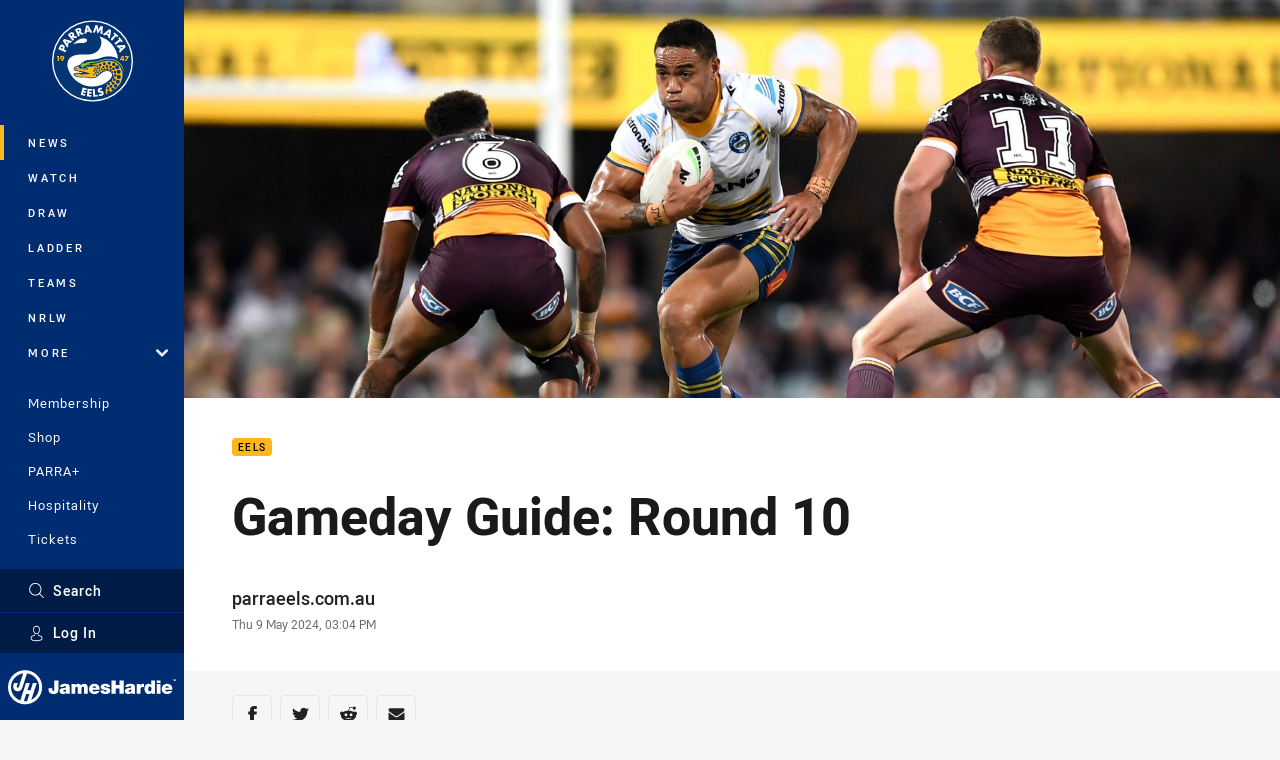

--- FILE ---
content_type: text/html; charset=utf-8
request_url: https://www.parraeels.com.au/news/2024/05/09/gameday-guide-round-10/
body_size: 16417
content:




<!DOCTYPE html>
<html lang="en" class="no-js-keyboard-focus">
<head>
  <meta charset="utf-8" />
  <meta http-equiv="X-UA-Compatible" content="IE=edge" />
  <meta name="HandheldFriendly" content="true" />
  <meta name="MobileOptimized" content="320" />  
  <meta name="viewport" content="width=device-width, initial-scale=1" />
  <script src="https://cdn.optimizely.com/js/26919700052.js"></script>
  <title>Gameday Guide: Round 10 | Eels</title>
  <script>document.documentElement.classList.remove('no-js');</script>

<link rel="preload" as="font" href="/Client/dist/public/fonts/rl2-bold.woff2" crossorigin>
<link rel="preload" as="font" href="/Client/dist/public/fonts/rl2-medium.woff2" crossorigin>
<link rel="preload" as="font" href="/Client/dist/public/fonts/rl2-regular.woff2" crossorigin>

<link href="/Client/dist/styles.48F64E1C.css" rel="stylesheet" />
  
  <link rel="manifest" href="/manifest.json" />
  <script charset="UTF-8" type="text/javascript">
  window["adrum-start-time"] = new Date().getTime();
  (function(config){
      config.appKey = "SY-AAB-NTB";
      config.adrumExtUrlHttp = "http://cdn.appdynamics.com";
      config.adrumExtUrlHttps = "https://cdn.appdynamics.com";
      config.beaconUrlHttp = "http://syd-col.eum-appdynamics.com";
      config.beaconUrlHttps = "https://syd-col.eum-appdynamics.com";
      config.useHTTPSAlways = true;
      config.resTiming = {"bufSize":200,"clearResTimingOnBeaconSend":true};
      config.maxUrlLength = 512;
  })(window["adrum-config"] || (window["adrum-config"] = {}));
  </script>
  <script src="//cdn.appdynamics.com/adrum/adrum-23.3.0.4265.js"></script>

    <link href="https://www.parraeels.com.au/news/2024/05/09/gameday-guide-round-10/" rel="canonical" />
  <script>
    window.NRL_SITE_THEME = {"key":"eels","logos":{"badge-basic24-mono.svg":"202512030522","badge-basic24.svg":"202512030522","badge.png":"202512030522","badge.svg":"202512030522","header-background.png":"202512030522","header-background.svg":"202512030522","silhouette.png":"202512030522","silhouette.svg":"202512030522","text.svg":"202512030522"}};
      window.NRL_PAGE_DATA = {"name":"Gameday Guide: Round 10","pageId":1662715,"pageType":"article","path":"78756360/eels.web/article","published":"2024-05-09T05:04:41+00:00","siteName":"Eels","age":"unknown","gen":"unknown","birthYear":"unknown","userAccess":"All","topic":["Eels"],"competition":"Telstra Premiership","season":"2024","round":"Round 10","match":"Eels v Broncos","authors":["parraeels.com.au"]};
      window.dataLayer = [window.NRL_PAGE_DATA];
          window.NRL_RECAPTCHA_DATA = { key: "6Lerp2kUAAAAABYscFaWwboSP3DaaFwY9TjZOR26"};
    window.NRL_SITE_CONFIG = {watchingThatEnabled: true, };
  </script>

<script type="text/javascript">
<!-- Google Tag Manager -->
(function(w,d,s,l,i){w[l]=w[l]||[];w[l].push({'gtm.start':new Date().getTime(),event:'gtm.js'});
var f=d.getElementsByTagName(s)[0],
j=d.createElement(s),dl=l!='dataLayer'?'&l='+l:'';j.async=true;j.src=
'https://www.googletagmanager.com/gtm.js?id='+i+dl;f.parentNode.insertBefore(j,f);
})(window,document,'script','dataLayer','GTM-PV42QSK');
<!-- End Google Tag Manager -->
</script>
  


<meta itemprop="name" property="og:title" content="Gameday Guide: Round 10" />
  <meta name="description" property="og:description" content="Friday night footy is back in PARRAdise, as the Parramatta Eels return to CommBank Stadium for a must-see clash with the Brisbane Broncos." />
  <meta itemprop="description" content="Friday night footy is back in PARRAdise, as the Parramatta Eels return to CommBank Stadium for a must-see clash with the Brisbane Broncos." />


  <meta itemprop="image" property="og:image" content="https://www.parraeels.com.au/contentassets/7c2f851aa6db459092823fe16d1ea77c/gameday_guide_r10_2024_1736x630.jpg?center=0.23%2C0.46&amp;preset=share" />
  <meta name="twitter:card" content="summary_large_image" />
  <meta name="twitter:site" content="@parraeels" />
<meta property="og:locale" content="en_AU" />
<meta property="og:type" content="article" />
<meta property="og:url" content="https://www.parraeels.com.au/news/2024/05/09/gameday-guide-round-10/" />

  <meta property="og:site_name" content="Parramatta Eels" />

  <meta name="robots" content="index, follow, max-image-preview:large">

  <link rel="apple-touch-icon" sizes="180x180" href="/client/dist/favicons/eels-180x180.png?bust=202512011">
  <link rel="icon" type="image/png" sizes="16x16" href="/client/dist/favicons/eels-16x16.png?bust=202512011">
  <link rel="icon" type="image/png" sizes="32x32" href="/client/dist/favicons/eels-32x32.png?bust=202512011">
  <link rel="icon" type="image/png" sizes="192x192" href="/client/dist/favicons/eels-192x192.png?bust=202512011">
  <link rel="icon" type="image/png" sizes="260x260" href="/client/dist/favicons/eels-260x260.png?bust=202512011">
  <link rel="mask-icon" href="/client/dist/logos/eels-silhouette.svg?bust=202512011" color="#111111">

  
  <link href="https://fonts.googleapis.com/css?family=Noto+Serif:400,400i,700,700i&display=swap" rel="stylesheet" />
  <meta property="article:published_time" content="2024-05-09T05:04:41.0000000+00:00" />
  <meta property="article:modified_time" content="2024-05-09T05:38:25.0000000+00:00" />
  <meta property="article:section" content="Eels" />
    <meta name="twitter:label1" value="Reading time" />
    <meta name="twitter:data1" value="2 Minutes" />
  <script type="application/ld+json">
    {"@context":"http://schema.org","@type":"NewsArticle","description":"Friday night footy is back in PARRAdise, as the Parramatta Eels return to CommBank Stadium for a must-see clash with the Brisbane Broncos.","image":{"@context":"http://schema.org","@type":"ImageObject","url":"https://www.parraeels.com.au/contentassets/7c2f851aa6db459092823fe16d1ea77c/gameday_guide_r10_2024_1736x630.jpg?center=0.23%2C0.46&preset=seo-card-large"},"mainEntityOfPage":"https://www.parraeels.com.au/news/2024/05/09/gameday-guide-round-10/","about":{"@context":"http://schema.org","@type":"Thing","name":"Eels","url":"https://www.parraeels.com.au/news/topic/eels/"},"author":{"@context":"http://schema.org","@type":"Person","name":"parraeels.com.au","url":"https://www.parraeels.com.au/news/author/parraeels.com.au/","givenName":"parraeels.com.au"},"dateModified":"2024-05-09T05:04:41+00:00","headline":"Gameday Guide: Round 10","datePublished":"2024-05-09T05:04:41+00:00","publisher":{"@context":"http://schema.org","@type":"Organization","name":"Eels","url":"https://www.parraeels.com.au/","logo":{"@context":"http://schema.org","@type":"ImageObject","url":"https://www.parraeels.com.au/.theme/eels/badge.png?bust=202512030522","width":336,"height":336}},"timeRequired":"PT2M"}
  </script>


  
</head>
<body class="t-root t-eels ">
  <noscript> <iframe src="https://www.googletagmanager.com/ns.html?id=GTM-PV42QSK" height="0" width="0" style="display:none;visibility:hidden"></iframe> </noscript>
  <a aria-label="Press enter to skip to main content"
     class="keyboard-navigation u-border"
     href="#main-content">
    Skip to main content
  </a>
  <div id="nrl-dummy-ad"
       class="o-ad o-ad-dummy pub_300x250 pub_300x250m pub_728x90 text-ad textAd text_ad text_ads text-ads text-ad-links"></div>
  <script>!function () { function o(o, e, n) { var i = o + "-svg", t = new XMLHttpRequest, s = document.body, d = document.createElement("div"), a = n || window.location.protocol + "//" + window.location.hostname + (window.location.port ? ":" + window.location.port : ""), c = a + e, l = " no-svg"; if (d.id = i, s.insertBefore(d, s.childNodes[0]), "withCredentials" in t) t.withCredentials, t.open("GET", c, !0); else { if ("undefined" == typeof XDomainRequest) return void (s.className += l); t = new XDomainRequest, t.open("GET", c) } t.onload = function () { d.className = "u-visually-hidden", d.innerHTML = t.responseText }, t.onerror = function () { s.className += l }, setTimeout(function () { t.send() }, 0) } o("icons", "/Client/dist/svg/icons-sprite.CBB083B4.svg")}()</script>


  <div class="l-page ">
    <div class="l-page__secondary">


  <div id="vue-navigation"
       class="pre-quench t- u-print-display-none">
    <nav aria-labelledby="navigation-title"
         class="navigation u-t-bg-color-primary "
         role="navigation"
         ref="navigation"
         :class="[positionClass, {'is-expanded': state.isNavExpanded}]"
    >

      <div class="navigation__headroom" id="js-headroom">
        <div class="navigation__header js-parallax-adjuster"
             ref="navMainHeader"
             v-on:touchmove="preventTouchMove($event, 'navMainHeader')">
          <h2 id="navigation-title" class="u-visually-hidden">Main</h2>

          <button aria-controls="navigation-menu"
                  aria-haspopup="true"
                  aria-label="Main navigation"
                  class="navigation-hamburger u-disable-hover-when-supports-touch"
                  v-bind:aria-expanded="state.isNavExpanded"
                  v-on:click="toggleNav()">
            <svg-icon class="navigation-hamburger__svg"
                      v-bind:icon="state.isNavExpanded ? 'cross' : 'hamburger'"></svg-icon>
          </button>

          <div class="navigation-logo">
            <a href="/" class="navigation-logo__link">
              <img alt="eels logo" class="navigation-logo__badge" src="/.theme/eels/badge.svg?bust=202512030522" />
              <img alt="eels logo" class="navigation-logo__text" src="/.theme/eels/text.svg?bust=202512030522" />
            </a>
          </div>
          <a
            aria-label="Search"
            class="navigation-search__small-screen-button"
            href="/search/"
          >
            <svg role="img" focusable="false" class="o-svg navigation-search__small-screen-svg">
              <use xlink:href="#svg-magnifier"/>
            </svg>
          </a>
        </div>
      </div>

      <div
        class="navigation__menu u-t-border-color-tint"
        id="navigation-menu"
        tabindex="-1"
        ref="navigationMenu"
      >
        <custom-scrollbar
          class="o-themed-scrollbar u-flex-grow-1 u-overflow-hidden"
          direction="vertical"
          id="navigation"
          ref="scrollbar"
          thumb-class="u-t-bg-color-secondary"
        >
          <div
            class="u-t-bg-color-primary u-t-border-color-tint-rm"
            slot="custom-scroll-target"
          >
            <ul class="navigation-list navigation-list--primary">
  <li>
    <a 
      class="navigation-list__link navigation-left-border u-disable-hover-when-supports-touch u-t-border-color-highlight-on-hover"
      href="/news/"
      v-bind:aria-current="isSelected('/news/', false)"
      v-bind:class="{ 'u-t-border-color-highlight is-selected': isSelected('/news/') }">
      News
    </a>
  </li>
  <li>
    <a 
      class="navigation-list__link navigation-left-border u-disable-hover-when-supports-touch u-t-border-color-highlight-on-hover"
      href="/watch/"
      v-bind:aria-current="isSelected('/watch/', false)"
      v-bind:class="{ 'u-t-border-color-highlight is-selected': isSelected('/watch/') }">
      Watch
    </a>
  </li>
  <li>
    <a 
      class="navigation-list__link navigation-left-border u-disable-hover-when-supports-touch u-t-border-color-highlight-on-hover"
      href="/draw/"
      v-bind:aria-current="isSelected('/draw/', false)"
      v-bind:class="{ 'u-t-border-color-highlight is-selected': isSelected('/draw/') }">
      Draw
    </a>
  </li>
  <li>
    <a 
      class="navigation-list__link navigation-left-border u-disable-hover-when-supports-touch u-t-border-color-highlight-on-hover"
      href="/ladder/"
      v-bind:aria-current="isSelected('/ladder/', false)"
      v-bind:class="{ 'u-t-border-color-highlight is-selected': isSelected('/ladder/') }">
      Ladder
    </a>
  </li>
  <li>
    <a 
      class="navigation-list__link navigation-left-border u-disable-hover-when-supports-touch u-t-border-color-highlight-on-hover"
      href="/teams/"
      v-bind:aria-current="isSelected('/teams/', false)"
      v-bind:class="{ 'u-t-border-color-highlight is-selected': isSelected('/teams/') }">
      Teams
    </a>
  </li>
  <li>
    <a 
      class="navigation-list__link navigation-left-border u-disable-hover-when-supports-touch u-t-border-color-highlight-on-hover"
      href="/nrlw/"
      v-bind:aria-current="isSelected('/nrlw/', false)"
      v-bind:class="{ 'u-t-border-color-highlight is-selected': isSelected('/nrlw/') }">
      NRLW
    </a>
  </li>
                              <li>
                  <collapsible
                    button-class="navigation-list__link u-disable-hover-when-supports-touch u-spacing-pr-16 u-t-border-color-highlight-on-hover"
                    is-menu-button
                    v-bind:is-expanded-on-mount="isMoreExpandedOnMount"
                    v-on:collapsible-toggled="handleMenuButtonToggle"
                  >
                    <template slot="button-content">
                      More
                    </template>
                    <ul
                      class="navigation-list navigation-list--more u-t-bg-color-tint"
                      slot="button-target"
                      v-cloak
                    >
  <li>
    <a 
      class="navigation-list__link navigation-left-border u-disable-hover-when-supports-touch u-t-border-color-highlight-on-hover"
      href="/about/"
      v-bind:aria-current="isSelected('/about/', true)"
      v-bind:class="{ 'u-t-border-color-highlight is-selected': isSelected('/about/') }">
      About
    </a>
  </li>
  <li>
    <a 
      class="navigation-list__link navigation-left-border u-disable-hover-when-supports-touch u-t-border-color-highlight-on-hover"
      href="/community/"
      v-bind:aria-current="isSelected('/community/', true)"
      v-bind:class="{ 'u-t-border-color-highlight is-selected': isSelected('/community/') }">
      Community
    </a>
  </li>
  <li>
    <a 
      class="navigation-list__link navigation-left-border u-disable-hover-when-supports-touch u-t-border-color-highlight-on-hover"
      href="/commercialpartnerships/"
      v-bind:aria-current="isSelected('/commercialpartnerships/', true)"
      v-bind:class="{ 'u-t-border-color-highlight is-selected': isSelected('/commercialpartnerships/') }">
      Corporate
    </a>
  </li>
  <li>
    <a 
      class="navigation-list__link navigation-left-border u-disable-hover-when-supports-touch u-t-border-color-highlight-on-hover"
      href="/about/foundation/"
      v-bind:aria-current="isSelected('/about/foundation/', true)"
      v-bind:class="{ 'u-t-border-color-highlight is-selected': isSelected('/about/foundation/') }">
      Foundation
    </a>
  </li>
  <li>
    <a 
      class="navigation-list__link navigation-left-border u-disable-hover-when-supports-touch u-t-border-color-highlight-on-hover"
      href="/about/foundation/5050/charity-raffle/"
      v-bind:aria-current="isSelected('/about/foundation/5050/charity-raffle/', true)"
      v-bind:class="{ 'u-t-border-color-highlight is-selected': isSelected('/about/foundation/5050/charity-raffle/') }">
      50-50 Charity Raffle
    </a>
  </li>
  <li>
    <a 
      class="navigation-list__link navigation-left-border u-disable-hover-when-supports-touch u-t-border-color-highlight-on-hover"
      href="/junior-league/"
      v-bind:aria-current="isSelected('/junior-league/', true)"
      v-bind:class="{ 'u-t-border-color-highlight is-selected': isSelected('/junior-league/') }">
      Junior League
    </a>
  </li>
  <li>
    <a 
      class="navigation-list__link navigation-left-border u-disable-hover-when-supports-touch u-t-border-color-highlight-on-hover"
      href="/competitions/"
      v-bind:aria-current="isSelected('/competitions/', true)"
      v-bind:class="{ 'u-t-border-color-highlight is-selected': isSelected('/competitions/') }">
      Competitions
    </a>
  </li>
  <li>
    <a 
      class="navigation-list__link navigation-left-border u-disable-hover-when-supports-touch u-t-border-color-highlight-on-hover"
      href="https://fantasy.nrl.com/"
      rel="noopener noreferrer"
      target="_blank"
      v-bind:aria-current="isSelected('https://fantasy.nrl.com/', true)"
      v-bind:class="{ 'u-t-border-color-highlight is-selected': isSelected('https://fantasy.nrl.com/') }">
      Fantasy
    </a>
  </li>
  <li>
    <a 
      class="navigation-list__link navigation-left-border u-disable-hover-when-supports-touch u-t-border-color-highlight-on-hover"
      href="https://tipping.nrl.com/"
      rel="noopener noreferrer"
      target="_blank"
      v-bind:aria-current="isSelected('https://tipping.nrl.com/', true)"
      v-bind:class="{ 'u-t-border-color-highlight is-selected': isSelected('https://tipping.nrl.com/') }">
      Tipping
    </a>
  </li>
                    </ul>
                  </collapsible>
                </li>
            </ul>

            <ul class="navigation-list navigation-list--secondary">
  <li>
    <a 
      class="navigation-list__link navigation-left-border u-disable-hover-when-supports-touch u-t-border-color-highlight-on-hover"
      href="https://shop.parraeels.com.au/pages/membership"
      rel="noopener noreferrer"
      target="_blank"
      v-bind:aria-current="isSelected('https://shop.parraeels.com.au/pages/membership', false)"
      v-bind:class="{ 'u-t-border-color-highlight is-selected': isSelected('https://shop.parraeels.com.au/pages/membership') }">
      Membership
    </a>
  </li>
  <li>
    <a 
      class="navigation-list__link navigation-left-border u-disable-hover-when-supports-touch u-t-border-color-highlight-on-hover"
      href="https://shop.parraeels.com.au/"
      v-bind:aria-current="isSelected('https://shop.parraeels.com.au/', false)"
      v-bind:class="{ 'u-t-border-color-highlight is-selected': isSelected('https://shop.parraeels.com.au/') }">
      Shop
    </a>
  </li>
  <li>
    <a 
      class="navigation-list__link navigation-left-border u-disable-hover-when-supports-touch u-t-border-color-highlight-on-hover"
      href="https://www.parraplus.com.au/?utm_source=parraeelshome&amp;utm_campaign=25_parraplus&amp;utm_medium=website&amp;utm_content=parraplus"
      rel="noopener noreferrer"
      target="_blank"
      v-bind:aria-current="isSelected('https://www.parraplus.com.au/?utm_source=parraeelshome&amp;utm_campaign=25_parraplus&amp;utm_medium=website&amp;utm_content=parraplus', false)"
      v-bind:class="{ 'u-t-border-color-highlight is-selected': isSelected('https://www.parraplus.com.au/?utm_source=parraeelshome&amp;utm_campaign=25_parraplus&amp;utm_medium=website&amp;utm_content=parraplus') }">
      PARRA+
    </a>
  </li>
  <li>
    <a 
      class="navigation-list__link navigation-left-border u-disable-hover-when-supports-touch u-t-border-color-highlight-on-hover"
      href="https://shop.parraeels.com.au/pages/hospitality"
      rel="noopener noreferrer"
      target="_blank"
      v-bind:aria-current="isSelected('https://shop.parraeels.com.au/pages/hospitality', false)"
      v-bind:class="{ 'u-t-border-color-highlight is-selected': isSelected('https://shop.parraeels.com.au/pages/hospitality') }">
      Hospitality
    </a>
  </li>
  <li>
    <a 
      class="navigation-list__link navigation-left-border u-disable-hover-when-supports-touch u-t-border-color-highlight-on-hover"
      href="https://shop.parraeels.com.au/pages/register-your-interest-in-2026-tickets"
      rel="noopener noreferrer"
      target="_blank"
      v-bind:aria-current="isSelected('https://shop.parraeels.com.au/pages/register-your-interest-in-2026-tickets', false)"
      v-bind:class="{ 'u-t-border-color-highlight is-selected': isSelected('https://shop.parraeels.com.au/pages/register-your-interest-in-2026-tickets') }">
      Tickets
    </a>
  </li>
            </ul>

          </div>
        </custom-scrollbar>
        <div>
            <a
              class="navigation-search navigation-left-border u-t-bg-color-tint u-t-border-color-highlight-on-hover"
              href="/search/"
              v-bind:aria-current="isSelected('/search/')"
              v-bind:class="{ 'u-t-border-color-highlight is-selected': isSelected('/search/') }"
            >
              <div class="navigation-search__link">
                <svg
                  class="o-svg navigation-search__svg"
                  focusable="false"
                  role="img"
                >
                  <use xlink:href="#svg-magnifier" />
                </svg>
                Search
              </div>
            </a>
                        <div class="navigation-account">
                <a
                  aria-controls="nrl-account"
                  class="navigation-account-button navigation-left-border u-flex-grow-1 u-t-bg-color-tint u-t-border-color-highlight-on-hover"
                  href="/account/login?ReturnUrl=%2Fnews%2F2024%2F05%2F09%2Fgameday-guide-round-10%2F"
                >
                  <svg
                    role="img"
                    focusable="false"
                    class="o-svg navigation-account-button__svg"
                  >
                    <use xlink:href="#svg-bust" />
                  </svg>
                  Log In
                </a>
              </div>

            <div
              class="navigation-sponsor u-t-border-color-tint"
              ref="navMainSponsor"
              v-on:touchmove="preventTouchMove($event, 'navMainSponsor')"
            >
              <h3
                class="u-visually-hidden"
                id="navigation-sponsor-title"
              >
                Major Sponsors
              </h3>
              <ul class="navigation-sponsor__list">
                  <li class="navigation-sponsor__list-item">
                    <a
                      class="navigation-sponsor__link"
                      href="https://www.jameshardie.com.au/"
                      rel="noopener noreferrer"
                      target="_blank"
                    >
                      <img
                        alt="James Hardie"
                        class="navigation-sponsor__svg"
                        src="https://www.parraeels.com.au/siteassets/.lookups/sponsors/jameshardie-navigation.svg?preset=sponsor-navigation"
                      />
                    </a>
                  </li>
              </ul>
            </div>
        </div>
      </div>
    </nav>
  </div>


    </div>
    <main class="l-page-primary" role="main">

      <div class="u-visually-hidden"
           data-nosnippet
           id="main-content"
           tabindex="-1">
        You have skipped the navigation, tab for page content
      </div>
      <div class="l-page-primary__top ">

        





<article>
        <div class="hero-wrap" >
          <div class="hero js-parallax hero-size--default">
            <picture>
              <source media="(max-width: 47.9375em)" srcset="/contentassets/7c2f851aa6db459092823fe16d1ea77c/gameday_guide_r10_2024_1736x630.jpg?center=0.23%2C0.46&amp;preset=hero-article-small" />
              <img class="hero__image js-parallax__image u-print-visibility-visible" src="/contentassets/7c2f851aa6db459092823fe16d1ea77c/gameday_guide_r10_2024_1736x630.jpg?center=0.23%2C0.46&amp;preset=hero-primary-wide" alt="Gameday Guide: Round 10" />
            </picture>
          </div>
        </div>

  <div 
    class="o-article-meta-strip"
    data-nosnippet
  >
    <div class="l-content">
      <div class="l-content__primary">
        <div class="l-grid">
          <div class="l-grid__cell l-grid__cell--padding-16 l-grid__cell--padding-24-at-960">
            <div class="l-grid l-grid--spacing-16 l-grid--spacing-24-at-960">
              <div class="l-grid__cell l-grid__cell--100 l-grid__cell--83-at-960 l-grid__cell--66-at-1200">
                <div class="header">
                  <div class="header__topic-btyb-wrapper">

<span class="o-lozenge" >
      <a class="o-lozenge__topic" href="https://www.parraeels.com.au/news/topic/eels/">
        Eels
      </a>


</span>



                  </div>
                  <h1 class="header__title header__title--article" >Gameday Guide: Round 10</h1>
                </div>

                  <div class="author 
                      
                      author--single-no-role">
                    <dl>
                      <dt class="u-visually-hidden">Author</dt>
                      <dd class="u-flex-column" >
                        <span class="author__name u-font-weight-500">
                              <a class="u-color-text-base u-t-color-highlight-on-hover" rel="noopener noreferrer" href="https://www.parraeels.com.au/news/author/parraeels.com.au/">parraeels.com.au</a>
                        </span>
                      </dd>
                      <dt class="u-visually-hidden">Timestamp</dt>
                      <dd class="author__timestamp u-color-gray-8">
                        <time datetime="2024-05-09T05:04:41Z">
                          Thu 9 May 2024, 03:04 PM
                        </time>
                      </dd>
                    </dl>
                  </div>
              </div>
            </div>
          </div>
        </div>
      </div>
    </div>
  </div>

  <div class="l-content">
    <div class="l-content__primary">
      <div class="l-grid">
        <div class="l-grid__cell l-grid__cell--padding-16 l-grid__cell--padding-24-at-960">
          <div class="l-grid l-grid--spacing-16 l-grid--spacing-24-at-960">
            <div class="l-grid__cell l-grid__cell--100 l-grid__cell--83-at-960 l-grid__cell--66-at-1200">

<div class="share-block u-display-flex u-print-display-none"
     data-nosnippet
     id="vue-share-block"
     q-r-data='{ "targeting": "NRL_PAGE_DATA" }'
>
  <h2 class="u-visually-hidden">Share on social media</h2>
  <ul class="share-block__list u-display-flex">
    <li>
      <a href="http://www.facebook.com/sharer/sharer.php?u=https%3a%2f%2fwww.parraeels.com.au%2fnews%2f2024%2f05%2f09%2fgameday-guide-round-10%2f"
         class="social-icon-link  social-icon-link--network-facebook u-border u-t-border-color-secondary-on-hover u-t-color-secondary-on-hover"
         v-on:click="handleClick($event)"
      >
        <svg role="img" focusable="false" class="o-svg social-icon-link__svg">
          <use xlink:href="#svg-logo-facebook"/>
        </svg>
        <span class="u-visually-hidden">Share via Facebook</span>
      </a>
    </li>
    <li>
      <a href="http://www.twitter.com/intent/tweet?url=https%3a%2f%2fwww.parraeels.com.au%2fnews%2f2024%2f05%2f09%2fgameday-guide-round-10%2f&text=Gameday+Guide%3a+Round+10&via=parraeels"
         class="social-icon-link  social-icon-link--network-twitter u-border u-t-border-color-secondary-on-hover u-t-color-secondary-on-hover"
         v-on:click="handleClick($event)"
      >
        <svg role="img" focusable="false" class="o-svg social-icon-link__svg">
          <use xlink:href="#svg-logo-twitter"/>
        </svg>
        <span class="u-visually-hidden">Share via Twitter</span>
      </a>
    </li>
    <li>
      <a href="whatsapp://send?text=https%3a%2f%2fwww.parraeels.com.au%2fnews%2f2024%2f05%2f09%2fgameday-guide-round-10%2f"
         class="social-icon-link  social-icon-link--network-whats-app u-border u-t-border-color-secondary-on-hover u-t-color-secondary-on-hover"
         v-on:click="handleClick($event)"
      >
        <svg role="img" focusable="false" class="o-svg social-icon-link__svg">
          <use xlink:href="#svg-logo-whats-app"/>
        </svg>
        <span class="u-visually-hidden">Share via Whats-app</span>
      </a>
    </li>
    <li>
      <a href="https://reddit.com/submit?url=https%3a%2f%2fwww.parraeels.com.au%2fnews%2f2024%2f05%2f09%2fgameday-guide-round-10%2f&title=Gameday+Guide%3a+Round+10"
         class="social-icon-link  social-icon-link--network-reddit u-border u-t-border-color-secondary-on-hover u-t-color-secondary-on-hover"
         v-on:click="handleClick($event)"
      >
        <svg role="img" focusable="false" class="o-svg social-icon-link__svg">
          <use xlink:href="#svg-logo-reddit"/>
        </svg>
        <span class="u-visually-hidden">Share via Reddit</span>
      </a>
    </li>
    <li>
      <a href="mailto:?subject=Gameday+Guide%3a+Round+10&body=Friday night footy is back in PARRAdise, as the Parramatta Eels return to CommBank Stadium for a must-see clash with the Brisbane Broncos. https%3a%2f%2fwww.parraeels.com.au%2fnews%2f2024%2f05%2f09%2fgameday-guide-round-10%2f"
         class="social-icon-link  social-icon-link--network-email u-border u-t-border-color-secondary-on-hover u-t-color-secondary-on-hover"
         v-on:click="handleClick($event)"
      >
        <svg role="img" focusable="false" class="o-svg social-icon-link__svg">
          <use xlink:href="#svg-logo-email"/>
        </svg>
        <span class="u-visually-hidden">Share via Email</span>
      </a>
    </li>
  </ul>
</div>


              <div class="s-cms-content s-cms-content--article" >
<p>Friday night footy is back in PARRAdise, as the Parramatta Eels return to CommBank Stadium for a must-see clash with the Brisbane Broncos.</p>
<p>Blaize Talagi has been named at fullback for the Eels after Clint Gutherson was ruled out for the upcoming weeks with a knee injury.</p>
<p>Bryce Cartwright is set to make his return from a rib issue via the Eels bench, while Sean Russell has been promoted to the centres.</p><div
  class="vue-ad " 
  q-data='{"additionalClass": "u-spacing-mv-24", "alias": "DAS-03", "isGamblingWarning": "False", "pos":1, "provider":""}' 
  q-r-data='{"targeting": "NRL_PAGE_DATA"}'>
  <q-template></q-template>
</div>

</div>

  <div class="u-spacing-mv-24">






<div 
  class="u-display-flex eqio js-eqio"
  data-eqio-prefix="match"
  data-eqio-sizes='["<186", "<236", "<260", ">342", "<388", ">488", "<627", ">628", ">736", ">920"]'
>
  <div class="match  o-rounded-box o-shadowed-box u-width-100">
    <h3 class="u-visually-hidden">Match: Eels v Broncos</h3>
    <a
      class="u-flex-column u-flex-align-items-center u-spacing-mb-16 u-width-100"
      href="/draw/nrl-premiership/2024/round-10-eels-v-broncos/"
    >
      <div class="match-header l-billboard-max-width u-display-flex u-flex-justify-content-center">
          <p class="match-header__title">Round 10 - <time class="js-local-datetime" datetime="2024-05-10T10:00:00Z" data-local-datetime-options="dddd Do MMMM">Round 10 - Friday 10 May</time></p>


        <div class="match-clock">
            <span class="match-clock__period u-color-gray-8">
              F<span class="match-clock__period-abbreviation">ull&nbsp;</span>T<span class="match-clock__period-abbreviation">ime</span>
            </span>
        </div>

          <div class="match-team match-team--home">
    <div class="match-team-logo-info-wrap">
      <img class="match-team__svg match-team__svg--home" src="/.theme/eels/badge.svg?bust=202512030522" alt="Eels" />
      <div class="match-team__info match-team__info--home">
        <p class="u-visually-hidden">home Team</p>
        <p class="match-team__name match-team__name--home">Eels</p>
          <!-- TODO: remove u-visually-hidden when full solution implements -->
          <p class="match-team__position u-visually-hidden">
            14th <span class="u-visually-hidden">Position</span>
          </p>
      </div>
    </div>

      <div class="match-team__score match-team__score--home u-font-weight-300">
        <span class="u-visually-hidden">Scored</span> 14 <span class="u-visually-hidden">points</span>
      </div>
  </div>

          <div class="match-team match-team--away">
    <div class="match-team-logo-info-wrap">
      <img class="match-team__svg match-team__svg--away" src="/.theme/broncos/badge.svg?bust=202512042316" alt="Broncos" />
      <div class="match-team__info ">
        <p class="u-visually-hidden">away Team</p>
        <p class="match-team__name match-team__name--away">Broncos</p>
          <!-- TODO: remove u-visually-hidden when full solution implements -->
          <p class="match-team__position u-visually-hidden">
            5th <span class="u-visually-hidden">Position</span>
          </p>
      </div>
    </div>

      <div class="match-team__score match-team__score--away ">
        <span class="u-visually-hidden">Scored</span> 30 <span class="u-visually-hidden">points</span>
      </div>
  </div>

      </div>
    </a>


      <div class="match-venue-broadcasters u-border-top">

          <p class="match-venue  ">
            <span class="u-visually-hidden">Venue:</span>
            CommBank Stadium, Sydney
          </p>


      </div>
    <div class="u-flex-center u-gap-16 u-print-display-none u-spacing-mb-16 u-spacing-ph-16 u-width-100 ">


        <a
          aria-label="Highlights for Eels v Broncos"
          class="o-button o-button--solid"
          href="https://www.parraeels.com.au/news/2024/05/10/nrl-match-highlights-eels-v-broncos/"
        >
          Highlights
        </a>

        <a
          aria-label="Latest for Eels v Broncos"
          class="o-button "
          href="https://www.parraeels.com.au/draw/nrl-premiership/2024/round-10-eels-v-broncos/#tab-news-video"
        >
          Latest
        </a>

    </div>
  </div>
</div>
  </div>

<div class="s-cms-content">
<h3>Event Details</h3>
<ul>
<li><b>Date:</b> Friday 10 May</li>
<li><b>Venue:</b> CommBank Stadium</li>
<li><b>Gates open:</b> 6:30pm</li>
<li><b>NRL Kick-Off:</b> 8:00pm</li>
</ul>
<h3>Tickets</h3>
<p>Tickets are still available for the game, starting at $30 for adults or $75 for families. A limited number of premium tickets to the Cumberland Lounge and TAB Legends Lounge are also available. <a href="https://premier.ticketek.com.au/shows/Show.aspx?sh=EEL1024&amp;utm_source=eels&amp;utm_campaign=24_ticketing&amp;utm_medium=website&amp;utm_content=gameday_guiderd10">Click here to buy tickets now.</a></p>
<p><a href="https://premier.ticketek.com.au/shows/Show.aspx?sh=EEL1324&amp;utm_source=eels&amp;utm_campaign=24_ticketing&amp;utm_medium=website&amp;utm_content=gameday_guiderd10"><b>Tickets are also on sale for our next home game against the Cronulla Sharks on Thursday 30 May.</b></a></p>
<h3>Kids PARRAdise outside Gate B</h3>
<ul>
<li>Free face painting</li>
<li>Meet Sparky the Eels mascot</li>
<li>Jump around on the Eels Jump Pad, or test your skills with Subaru Pass The Ball</li>
</ul>
<h3>Merchandise</h3>
<p>Show your Blue &amp; Gold pride with official Eels merchandise, available at our merchandise outlets at Gate A &amp; Gate B, and at the Eels merchandise van outside Gate B.</p>
<p><a href="https://shop.parraeels.com.au/?utm_source=eels&amp;utm_campaign=24_ticketing&amp;utm_medium=website&amp;utm_content=gameday_guiderd10"><b>Visit the Eels Official Store to shop online for official Eels merchandise.</b></a></p>
<h3>Membership</h3>
<p>There’s still plenty of time to join the Blue &amp; Gold army for 2024. Visit our membership outlet at Gate D to become an Eels Member, or for help with your existing membership.</p>
<p>You can also contact our Membership team directly via email to <a href="mailto:eels.membership@parraeels.com.au">eels.membership@parraeels.com.au</a></p>
<h3>Stay Connected</h3>
<p>The best way to follow the Eels on gameday and throughout the week is through the Eels’ website app and social media channels.</p>
<ul>
<li><b>Instagram:</b> <a href="https://www.instagram.com/theparraeels/">@theparraeels</a></li>
<li><b>TikTok:</b> <a href="https://www.tiktok.com/@theparraeels">@theparraeels</a></li>
<li><b>Facebook:</b> <a href="https://www.facebook.com/TheParraEels">@TheParraEels</a></li>
<li><b>X:</b> <a href="https://twitter.com/TheParraEels">@TheParraEels</a></li>
<li><b>Eels App - Apple Store:</b> <a href="https://eels.co/EelsiPhoneApp">eels.co/EelsiPhoneApp</a></li>
<li><b>Eels App - Google Play:</b> <a href="https://eels.co/EelsAndroidApp">eels.co/EelsAndroidApp</a></li>
</ul>
<p><a href="https://premier.ticketek.com.au/shows/Show.aspx?sh=EEL1324&amp;utm_source=eels&amp;utm_campaign=24_ticketing&amp;utm_medium=website&amp;utm_content=gameday_guiderd10"><b>Tickets are also on sale for our next home game against the Cronulla Sharks on Thursday 30 May.</b></a></p>              </div>
            </div>
                          <div class="l-grid__cell l-grid__cell--100">

  <div class="related-content u-print-display-none">
    <div class="section-title u-spacing-pt-16">
      <h3 class="section-title__header">
        Related
        <span aria-hidden="true" class="section-title__header-slash u-t-color-highlight"> / </span>
      </h3>
    </div>
    <div class="l-grid">
      <div class="l-grid__cell l-grid__cell--100">
        <div class="l-grid">
          <div class="l-grid__cell l-grid__cell--100 l-grid__cell--60-at-960 l-grid__cell--50-at-1200 l-grid__cell--padding-right-16-at-768 l-grid__cell--padding-right-24-at-960">
            <div class="l-grid l-grid--spacing-16 l-grid--spacing-24-at-960">
              <div class="l-grid__cell l-grid__cell--100">



<a
  aria-label="Match Highlights Video - NRL Match Highlights: Eels v Broncos. 04:17 Min duration. Published Fri 10 May, 2024"
  class="card o-shadowed-box o-rounded-box card--type-feature"
  href="/news/2024/05/10/nrl-match-highlights-eels-v-broncos/"
>
  <div class="card-hero">
    <div class="card-hero__background">
      <div class="card-hero__content">



  <div class="card-picture">





  <picture>


    <img
      alt="NRL Match Highlights: Eels v Broncos"
      
      class="card-hero__image u-zoom-on-parent-hover"
      loading="lazy"
      src="/contentassets/d105d6ece814478084c99d2e7af91963/1920x1080_highlights.jpg?center=0.24%2C0.52&amp;preset=card-feature"
    />
  </picture>

  </div>

      </div>
    </div>
  </div>



  <div class="card-content ">
      <span class="card-content__lozenge-container">

<span class="o-lozenge" >
      <span class="o-lozenge__topic">
        Match Highlights
      </span>


    <span class="o-lozenge__content">
<svg 
  class="o-svg " 
  data-icon="play-arrow-circle-24"
  focusable="false" 
  role="img" 
>
  <use xlink:href="#svg-play-arrow-circle-24"></use>
</svg>          <time
            datetime="PT4M17S"
            aria-hidden="true"
          >
            04:17
          </time>

    </span>
</span>

      </span>
    <div class="u-flex-grow-1">
      <div>

        <p class="card-content__text u-spacing-mb-16">NRL Match Highlights: Eels v Broncos</p>
      </div>
    </div>



<div class="card-content__footer">
      
  <time
    class="card-content__timestamp"
    datetime="2024-05-10T12:10:43Z"
  >
    Fri 10 May, 2024
  </time>
    
</div>
  </div>
</a>

              </div>
            </div>
          </div>
          <div class="l-grid__cell l-grid__cell--100 l-grid__cell--40-at-960 l-grid__cell--50-at-1200 l-grid__cell--padding-left-16-at-768 l-grid__cell--padding-left-24-at-960">
            <div class="l-grid l-grid--spacing-16 l-grid--spacing-24-at-960">
                <div class="l-grid__cell l-grid__cell--100 l-grid__cell--50-at-600">



<a
  aria-label="Match Report Article - Eels fall to defeat at home. 2 minute read. Published Fri 10 May, 2024"
  class="card o-shadowed-box o-rounded-box card--type-default card--type-compact-below-600"
  href="/news/2024/05/10/eels-fall-to-defeat-at-home/"
>
  <div class="card-hero">
    <div class="card-hero__background">
      <div class="card-hero__content">



  <div class="card-picture">





  <picture>
  <source
    media="(max-width: 599px)"
    srcset="/contentassets/001b5b7f1b6b46659ff59f79d9bdf4a0/web_report.jpg?center=0.445%2C0.514&amp;preset=card-compact-210x174"
    type="image/jpg" 
  />


    <img
      alt="Eels fall to defeat at home"
      
      class="card-hero__image u-zoom-on-parent-hover"
      loading="lazy"
      src="/contentassets/001b5b7f1b6b46659ff59f79d9bdf4a0/web_report.jpg?center=0.445%2C0.514&amp;preset=card-default"
    />
  </picture>

  </div>

      </div>
    </div>
  </div>



  <div class="card-content ">
    <div class="u-flex-grow-1">
      <div>
          <h3 class="card-content__topic o-topic u-spacing-mb-8 u-t-color-secondary">Match Report</h3>

        <p class="card-content__text ">Eels fall to defeat at home</p>
      </div>
    </div>



<div class="card-content__footer">
      
  <time
    class="card-content__timestamp"
    datetime="2024-05-10T12:02:29Z"
  >
    Fri 10 May, 2024
  </time>
    
</div>
  </div>
</a>

                </div>
                <div class="l-grid__cell l-grid__cell--100 l-grid__cell--50-at-600">



<a
  aria-label="Instant Highlights Video - Blaizin&#39; hot try by Talagi. 00:14 Min duration. Published Fri 10 May, 2024"
  class="card o-shadowed-box o-rounded-box card--type-default card--type-compact-below-600"
  href="/news/2024/05/10/blaizin-hot-try-by-talagi/"
>
  <div class="card-hero">
    <div class="card-hero__background">
      <div class="card-hero__content">



  <div class="card-picture">





  <picture>
  <source
    media="(max-width: 599px)"
    srcset="/remote.axd?https://imageproxy-prod.nrl.digital/api/assets/74588653/keyframes/488846/image?center=0.5%2C0.5&amp;preset=card-compact-210x174"
    type="image/jpg" 
  />


    <img
      alt="Blaizin&#39; hot try by Talagi"
      
      class="card-hero__image u-zoom-on-parent-hover"
      loading="lazy"
      src="/remote.axd?https://imageproxy-prod.nrl.digital/api/assets/74588653/keyframes/488846/image?center=0.5%2C0.5&amp;preset=card-default"
    />
  </picture>

  </div>

      </div>
    </div>
  </div>



  <div class="card-content ">
      <span class="card-content__lozenge-container">

<span class="o-lozenge" >


    <span class="o-lozenge__content">
<svg 
  class="o-svg " 
  data-icon="play-arrow-circle-24"
  focusable="false" 
  role="img" 
>
  <use xlink:href="#svg-play-arrow-circle-24"></use>
</svg>          <time
            datetime="PT0M14S"
            aria-hidden="true"
          >
            00:14
          </time>

    </span>
</span>

      </span>
    <div class="u-flex-grow-1">
      <div>
          <h3 class="card-content__topic o-topic u-spacing-mb-8 u-t-color-secondary">Instant Highlights</h3>

        <p class="card-content__text ">Blaizin&#39; hot try by Talagi</p>
      </div>
    </div>



<div class="card-content__footer">
      
  <time
    class="card-content__timestamp"
    datetime="2024-05-10T11:05:28Z"
  >
    Fri 10 May, 2024
  </time>
    
</div>
  </div>
</a>

                </div>
                <div class="l-grid__cell l-grid__cell--100 l-grid__cell--50-at-600">



<a
  aria-label="Team Lists Article - NRL Late Mail: Round 10. 1 minute read. Published Fri 10 May, 2024"
  class="card o-shadowed-box o-rounded-box card--type-default card--type-compact-below-600"
  href="/news/2024/05/10/nrl-late-mail-round-10/"
>
  <div class="card-hero">
    <div class="card-hero__background">
      <div class="card-hero__content">



  <div class="card-picture">





  <picture>
  <source
    media="(max-width: 599px)"
    srcset="/contentassets/c2b55195cba84ddd8c6f9bda58ccaeaf/lm_home_web.jpg?center=0.27%2C0.57&amp;preset=card-compact-210x174"
    type="image/jpg" 
  />


    <img
      alt="NRL Late Mail: Round 10"
      
      class="card-hero__image u-zoom-on-parent-hover"
      loading="lazy"
      src="/contentassets/c2b55195cba84ddd8c6f9bda58ccaeaf/lm_home_web.jpg?center=0.27%2C0.57&amp;preset=card-default"
    />
  </picture>

  </div>

      </div>
    </div>
  </div>



  <div class="card-content ">
    <div class="u-flex-grow-1">
      <div>
          <h3 class="card-content__topic o-topic u-spacing-mb-8 u-t-color-secondary">Team Lists</h3>

        <p class="card-content__text ">NRL Late Mail: Round 10</p>
      </div>
    </div>



<div class="card-content__footer">
      
  <time
    class="card-content__timestamp"
    datetime="2024-05-10T09:00:07Z"
  >
    Fri 10 May, 2024
  </time>
    
</div>
  </div>
</a>

                </div>
                <div class="l-grid__cell l-grid__cell--100 l-grid__cell--50-at-600">



<a
  aria-label="Team Lists Article - NRL Team List Update: Round 10. 1 minute read. Published Thu 09 May, 2024"
  class="card o-shadowed-box o-rounded-box card--type-default card--type-compact-below-600"
  href="/news/2024/05/09/nrl-team-list-update-round-10-297/"
>
  <div class="card-hero">
    <div class="card-hero__background">
      <div class="card-hero__content">



  <div class="card-picture">





  <picture>
  <source
    media="(max-width: 599px)"
    srcset="/contentassets/1246728cb0074b198f7043215a47cabf/tlu_home_web.jpg?center=0.459%2C0.505&amp;preset=card-compact-210x174"
    type="image/jpg" 
  />


    <img
      alt="NRL Team List Update: Round 10"
      
      class="card-hero__image u-zoom-on-parent-hover"
      loading="lazy"
      src="/contentassets/1246728cb0074b198f7043215a47cabf/tlu_home_web.jpg?center=0.459%2C0.505&amp;preset=card-default"
    />
  </picture>

  </div>

      </div>
    </div>
  </div>



  <div class="card-content ">
    <div class="u-flex-grow-1">
      <div>
          <h3 class="card-content__topic o-topic u-spacing-mb-8 u-t-color-secondary">Team Lists</h3>

        <p class="card-content__text ">NRL Team List Update: Round 10</p>
      </div>
    </div>



<div class="card-content__footer">
      
  <time
    class="card-content__timestamp"
    datetime="2024-05-09T10:00:00Z"
  >
    Thu 09 May, 2024
  </time>
    
</div>
  </div>
</a>

                </div>
            </div>
          </div>
        </div>
      </div>
    </div>
  </div>

              </div>
          </div>
        </div>
      </div>
    </div>
  </div>
</article>


      </div>
      <div class="l-page-primary__bottom">




<div class="acknowledgement-of-country t-nrl-only-indigenous u-t-bg-color-tint-rm u-display-flex u-flex-column u-flex-justify-content-center u-flex-align-items-center u-position-relative u-text-align-center" tabindex="0">
  <picture>
      <source 
    media="(max-width: 768px)" 
    srcset="/contentassets/08405ab7cf064484bf5f9e295918b475/acknowledgement/acknowledgement-of-country-mobile.jpg?preset=acknowledegement-of-country-375x308-webp"
    type="image/webp"
  />
  <source 
    media="(max-width: 768px)" 
    srcset="/contentassets/08405ab7cf064484bf5f9e295918b475/acknowledgement/acknowledgement-of-country-mobile.jpg?preset=acknowledegement-of-country-375x308"
    type="image/jpg"
  />

       <source 
    srcset="/contentassets/08405ab7cf064484bf5f9e295918b475/acknowledgement/acknowledgement-of-country.jpg?preset=acknowledegement-of-country-1736x288-webp"
    type="image/webp"
  />
  <img 
    alt="Acknowledgement of Country"
    loading="lazy"
    class="acknowledgement-of-country__image u-height-100 u-width-100 u-object-fit-cover"
    src="/contentassets/08405ab7cf064484bf5f9e295918b475/acknowledgement/acknowledgement-of-country.jpg?preset=acknowledegement-of-country-1736x288"
  />

  </picture>

  <div class="acknowledgement-of-country__foreground">

    <p class="acknowledgement-of-country__legend u-color-white u-spacing-ph-24">
      Parramatta Eels respect and honour the Traditional Custodians of the land and pay our respects to their Elders past, present and future. We acknowledge the stories, traditions and living cultures of Aboriginal and Torres Strait Islander peoples on the lands we meet, gather and play on.
    </p>

  </div>
</div>


  <div class="u-bg-color-white u-print-display-none u-spacing-pt-24">
    <div class="l-content">
      <div class="l-grid">
        <div class="l-grid__cell l-grid__cell--100 l-grid__cell--padding-16 l-grid__cell--padding-24-at-960">
          <div class="l-grid l-grid--spacing-16 l-grid--spacing-24-at-960">
            <div class="l-grid__cell l-grid__cell--100">
              <div class="partner-groups u-display-flex u-spacing-n-mh-16">
                  <section class="partner-group u-spacing-ph-16">
                    <h4 class="o-text u-border-bottom u-letter-spacing-1 u-spacing-mb-24 u-spacing-pb-24 u-text-case-upper">Principal Partner</h4>
                    <ul class="partner-group-list">
                        <li>
                          <a class="u-display-flex u-flex-justify-content-center u-width-100"
                             href="https://www.jameshardie.com.au/"
                             rel="noopener noreferrer"
                             target="_blank"
                           >
                            <img 
                              alt="James Hardie Footer"
                              class="partner__logo partner__logo--major"
                              loading="lazy"
                              src="https://www.parraeels.com.au/siteassets/.lookups/sponsors/james-hardie-logo-footer.svg?preset=sponsor-300x300" 
                            />
                          </a>
                        </li>
                    </ul>
                  </section>
                  <section class="partner-group u-spacing-ph-16">
                    <h4 class="o-text u-border-bottom u-letter-spacing-1 u-spacing-mb-24 u-spacing-pb-24 u-text-case-upper">Major Partners</h4>
                    <ul class="partner-group-list">
                        <li>
                          <a class="u-display-flex u-flex-justify-content-center u-width-100"
                             href="https://www.parraleagues.com.au/"
                             rel="noopener noreferrer"
                             target="_blank"
                           >
                            <img 
                              alt="Supported by"
                              class="partner__logo "
                              loading="lazy"
                              src="https://www.parraeels.com.au/siteassets/.lookups/sponsors/parra-leagues-footer-small.svg?preset=sponsor-small" 
                            />
                          </a>
                        </li>
                        <li>
                          <a class="u-display-flex u-flex-justify-content-center u-width-100"
                             href="https://aland.com.au/"
                             rel="noopener noreferrer"
                             target="_blank"
                           >
                            <img 
                              alt="Aland"
                              class="partner__logo "
                              loading="lazy"
                              src="https://www.parraeels.com.au/siteassets/.lookups/sponsors/aland-footermajor-pos_23.svg?preset=sponsor-small" 
                            />
                          </a>
                        </li>
                        <li>
                          <a class="u-display-flex u-flex-justify-content-center u-width-100"
                             href="https://www.actronair.com.au/"
                             rel="noopener noreferrer"
                             target="_blank"
                           >
                            <img 
                              alt="Actron Air"
                              class="partner__logo "
                              loading="lazy"
                              src="https://www.parraeels.com.au/siteassets/.lookups/sponsors/actron-air-footer.svg?preset=sponsor-small" 
                            />
                          </a>
                        </li>
                        <li>
                          <a class="u-display-flex u-flex-justify-content-center u-width-100"
                             href="https://www.macron.com/wo/"
                             rel="noopener noreferrer"
                             target="_blank"
                           >
                            <img 
                              alt="Macron"
                              class="partner__logo "
                              loading="lazy"
                              src="https://www.parraeels.com.au/siteassets/.lookups/sponsors/macron_footer.svg?preset=sponsor-small" 
                            />
                          </a>
                        </li>
                        <li>
                          <a class="u-display-flex u-flex-justify-content-center u-width-100"
                             href="https://www.codea.com.au/?gclid=EAIaIQobChMIvfPUr7qM-wIV0JRmAh1AXQa_EAAYASAAEgLTTfD_BwE"
                             rel="noopener noreferrer"
                             target="_blank"
                           >
                            <img 
                              alt="Carroll &amp; O&#39;Dea Lawyers"
                              class="partner__logo "
                              loading="lazy"
                              src="https://www.parraeels.com.au/siteassets/.lookups/sponsors/codea_footer_revised.png?preset=sponsor-small" 
                            />
                          </a>
                        </li>
                        <li>
                          <a class="u-display-flex u-flex-justify-content-center u-width-100"
                             href="https://www.subaruparramatta.com.au/"
                             rel="noopener noreferrer"
                             target="_blank"
                           >
                            <img 
                              alt="Trivett Subaru Sydney"
                              class="partner__logo "
                              loading="lazy"
                              src="https://www.parraeels.com.au/siteassets/.lookups/sponsors/trivett-subaru-sydney_footer_200x200.jpg?preset=sponsor-small" 
                            />
                          </a>
                        </li>
                        <li>
                          <a class="u-display-flex u-flex-justify-content-center u-width-100"
                             href="https://www.jawacampers.com.au/"
                             rel="noopener noreferrer"
                             target="_blank"
                           >
                            <img 
                              alt="JAWA Campers"
                              class="partner__logo "
                              loading="lazy"
                              src="https://www.parraeels.com.au/siteassets/.lookups/sponsors/jawa-campers-footer.png?preset=sponsor-small" 
                            />
                          </a>
                        </li>
                        <li>
                          <a class="u-display-flex u-flex-justify-content-center u-width-100"
                             href="https://mcdonalds.com.au/"
                             rel="noopener noreferrer"
                             target="_blank"
                           >
                            <img 
                              alt="McDonalds"
                              class="partner__logo "
                              loading="lazy"
                              src="https://www.parraeels.com.au/siteassets/.lookups/sponsors/mcd_partners-other_footer_logo.svg?preset=sponsor-small" 
                            />
                          </a>
                        </li>
                        <li>
                          <a class="u-display-flex u-flex-justify-content-center u-width-100"
                             href="https://atstimber.com.au/"
                             rel="noopener noreferrer"
                             target="_blank"
                           >
                            <img 
                              alt="ATS Building Products"
                              class="partner__logo "
                              loading="lazy"
                              src="https://www.parraeels.com.au/siteassets/.lookups/sponsors/ats-logo-footer.png?preset=sponsor-small" 
                            />
                          </a>
                        </li>
                    </ul>
                  </section>
              </div>
                <a href="/commercialpartnerships/nrlpartners/" class="o-button o-button--solid o-button--subdued u-spacing-mb-16 u-spacing-mh-auto">
                  View All Partners
                </a>
            </div>
          </div>
        </div>
      </div>
    </div>
  </div>

<footer class="footer u-t-bg-color-tint-rm" id="vue-footer">
  <div class="l-content">
    <div class="l-content__primary">
        <div class="footer__social-container u-display-flex u-flex-align-items-center u-print-display-none">
          <div class="footer__social-title u-spacing-mr-8 u-spacing-pr-4">
            <h3 class="footer__title u-line-height-1">Follow the Eels</h3>
          </div>
          <ul class="u-display-flex">
                <li class="footer__social-item">
      <a
        aria-label="Follow on TikTok"
        class="footer__social-link u-flex-center u-t-color-highlight-on-hover"
        href="https://www.tiktok.com/@theparraeels"
        target="_blank"
        rel="noopener noreferrer"
      >
<svg 
  class="o-svg footer__social-svg" 
  data-icon="logo-tik-tok"
  focusable="false" 
  role="img" 
>
  <use xlink:href="#svg-logo-tik-tok"></use>
</svg>
      </a>
    </li>

                <li class="footer__social-item">
      <a
        aria-label="Follow on Facebook"
        class="footer__social-link u-flex-center u-t-color-highlight-on-hover"
        href="https://www.facebook.com/TheParraEels/"
        target="_blank"
        rel="noopener noreferrer"
      >
<svg 
  class="o-svg footer__social-svg" 
  data-icon="logo-facebook"
  focusable="false" 
  role="img" 
>
  <use xlink:href="#svg-logo-facebook"></use>
</svg>
      </a>
    </li>

                <li class="footer__social-item">
      <a
        aria-label="Follow on Twitter"
        class="footer__social-link u-flex-center u-t-color-highlight-on-hover"
        href="https://twitter.com/TheParraEels"
        target="_blank"
        rel="noopener noreferrer"
      >
<svg 
  class="o-svg footer__social-svg" 
  data-icon="logo-twitter"
  focusable="false" 
  role="img" 
>
  <use xlink:href="#svg-logo-twitter"></use>
</svg>
      </a>
    </li>

                <li class="footer__social-item">
      <a
        aria-label="Follow on Instagram"
        class="footer__social-link u-flex-center u-t-color-highlight-on-hover"
        href="https://www.instagram.com/theparraeels/"
        target="_blank"
        rel="noopener noreferrer"
      >
<svg 
  class="o-svg footer__social-svg" 
  data-icon="logo-instagram"
  focusable="false" 
  role="img" 
>
  <use xlink:href="#svg-logo-instagram"></use>
</svg>
      </a>
    </li>

            
            
            
          </ul>
        </div>
              <div class="footer-nav u-display-flex u-flex-wrap-yes u-print-display-none">
          <nav
            aria-labelledby="navigation-club-sites-title"
            class="footer-nav__club"
            role="navigation"
          >
            <collapsible
              v-bind:is-menu-button="true"
              v-bind:static-at-width="768"
            >
              <h3
                class="footer__title"
                id="navigation-club-sites-title"
                slot="button-content"
              >
                Club Sites
              </h3>
              <ul 
                  class="footer__badge-grid u-spacing-pt-8"
                  slot="button-target"
               >
                    <li>
    <a
      class="footer-nav-link u-t-color-highlight-on-hover"
      href="https://www.broncos.com.au"
      rel="noopener noreferrer"
      target="_blank"
    >
      <div class="footer-nav-link__content">
        <img
          alt="Broncos logo"
          class="footer-nav-link__svg"
          loading="lazy"
          src="/.theme/broncos/badge-basic24-light.svg?bust=202512042316"
        />
          Broncos
      </div>
    </a>
  </li>

                    <li>
    <a
      class="footer-nav-link u-t-color-highlight-on-hover"
      href="https://www.bulldogs.com.au"
      rel="noopener noreferrer"
      target="_blank"
    >
      <div class="footer-nav-link__content">
        <img
          alt="Bulldogs logo"
          class="footer-nav-link__svg"
          loading="lazy"
          src="/.theme/bulldogs/badge-basic24.svg?bust=202510310458"
        />
          Bulldogs
      </div>
    </a>
  </li>

                    <li>
    <a
      class="footer-nav-link u-t-color-highlight-on-hover"
      href="https://www.cowboys.com.au"
      rel="noopener noreferrer"
      target="_blank"
    >
      <div class="footer-nav-link__content">
        <img
          alt="Cowboys logo"
          class="footer-nav-link__svg"
          loading="lazy"
          src="/.theme/cowboys/badge-basic24-light.svg?bust=202512030522"
        />
          Cowboys
      </div>
    </a>
  </li>

                    <li>
    <a
      class="footer-nav-link u-t-color-highlight-on-hover"
      href="https://www.dolphinsnrl.com.au"
      rel="noopener noreferrer"
      target="_blank"
    >
      <div class="footer-nav-link__content">
        <img
          alt="Dolphins logo"
          class="footer-nav-link__svg"
          loading="lazy"
          src="/.theme/dolphins/badge-basic24.svg?bust=202512030522"
        />
          Dolphins
      </div>
    </a>
  </li>

                    <li>
    <a
      class="footer-nav-link u-t-color-highlight-on-hover"
      href="https://www.dragons.com.au"
      rel="noopener noreferrer"
      target="_blank"
    >
      <div class="footer-nav-link__content">
        <img
          alt="Dragons logo"
          class="footer-nav-link__svg"
          loading="lazy"
          src="/.theme/dragons/badge-basic24-light.svg?bust=202512030522"
        />
          Dragons
      </div>
    </a>
  </li>

                    <li>
    <a
      class="footer-nav-link u-t-color-highlight-on-hover"
      href="https://www.parraeels.com.au/"
      rel="noopener noreferrer"
      target="_blank"
    >
      <div class="footer-nav-link__content">
        <img
          alt="Eels logo"
          class="footer-nav-link__svg"
          loading="lazy"
          src="/.theme/eels/badge-basic24.svg?bust=202512030522"
        />
          Eels
      </div>
    </a>
  </li>

                    <li>
    <a
      class="footer-nav-link u-t-color-highlight-on-hover"
      href="https://www.newcastleknights.com.au"
      rel="noopener noreferrer"
      target="_blank"
    >
      <div class="footer-nav-link__content">
        <img
          alt="Knights logo"
          class="footer-nav-link__svg"
          loading="lazy"
          src="/.theme/knights/badge-basic24.svg?bust=202512030522"
        />
          Knights
      </div>
    </a>
  </li>

                    <li>
    <a
      class="footer-nav-link u-t-color-highlight-on-hover"
      href="https://www.penrithpanthers.com.au"
      rel="noopener noreferrer"
      target="_blank"
    >
      <div class="footer-nav-link__content">
        <img
          alt="Panthers logo"
          class="footer-nav-link__svg"
          loading="lazy"
          src="/.theme/panthers/badge-basic24.svg?bust=202512030522"
        />
          Panthers
      </div>
    </a>
  </li>

                    <li>
    <a
      class="footer-nav-link u-t-color-highlight-on-hover"
      href="https://www.rabbitohs.com.au"
      rel="noopener noreferrer"
      target="_blank"
    >
      <div class="footer-nav-link__content">
        <img
          alt="Rabbitohs logo"
          class="footer-nav-link__svg"
          loading="lazy"
          src="/.theme/rabbitohs/badge-basic24-light.svg?bust=202512030522"
        />
          Rabbitohs
      </div>
    </a>
  </li>

                    <li>
    <a
      class="footer-nav-link u-t-color-highlight-on-hover"
      href="https://www.raiders.com.au"
      rel="noopener noreferrer"
      target="_blank"
    >
      <div class="footer-nav-link__content">
        <img
          alt="Raiders logo"
          class="footer-nav-link__svg"
          loading="lazy"
          src="/.theme/raiders/badge-basic24.svg?bust=202512030522"
        />
          Raiders
      </div>
    </a>
  </li>

                    <li>
    <a
      class="footer-nav-link u-t-color-highlight-on-hover"
      href="https://www.roosters.com.au"
      rel="noopener noreferrer"
      target="_blank"
    >
      <div class="footer-nav-link__content">
        <img
          alt="Roosters logo"
          class="footer-nav-link__svg"
          loading="lazy"
          src="/.theme/roosters/badge-basic24.svg?bust=202512030522"
        />
          Roosters
      </div>
    </a>
  </li>

                    <li>
    <a
      class="footer-nav-link u-t-color-highlight-on-hover"
      href="https://www.seaeagles.com.au"
      rel="noopener noreferrer"
      target="_blank"
    >
      <div class="footer-nav-link__content">
        <img
          alt="Sea Eagles logo"
          class="footer-nav-link__svg"
          loading="lazy"
          src="/.theme/sea-eagles/badge-basic24.svg?bust=202512030522"
        />
          Sea Eagles
      </div>
    </a>
  </li>

                    <li>
    <a
      class="footer-nav-link u-t-color-highlight-on-hover"
      href="https://www.sharks.com.au"
      rel="noopener noreferrer"
      target="_blank"
    >
      <div class="footer-nav-link__content">
        <img
          alt="Sharks logo"
          class="footer-nav-link__svg"
          loading="lazy"
          src="/.theme/sharks/badge-basic24-light.svg?bust=202512030522"
        />
          Sharks
      </div>
    </a>
  </li>

                    <li>
    <a
      class="footer-nav-link u-t-color-highlight-on-hover"
      href="https://www.melbournestorm.com.au"
      rel="noopener noreferrer"
      target="_blank"
    >
      <div class="footer-nav-link__content">
        <img
          alt="Storm logo"
          class="footer-nav-link__svg"
          loading="lazy"
          src="/.theme/storm/badge-basic24-light.svg?bust=202512030522"
        />
          Storm
      </div>
    </a>
  </li>

                    <li>
    <a
      class="footer-nav-link u-t-color-highlight-on-hover"
      href="https://www.titans.com.au"
      rel="noopener noreferrer"
      target="_blank"
    >
      <div class="footer-nav-link__content">
        <img
          alt="Titans logo"
          class="footer-nav-link__svg"
          loading="lazy"
          src="/.theme/titans/badge-basic24.svg?bust=202512030522"
        />
          Titans
      </div>
    </a>
  </li>

                    <li>
    <a
      class="footer-nav-link u-t-color-highlight-on-hover"
      href="https://www.warriors.kiwi"
      rel="noopener noreferrer"
      target="_blank"
    >
      <div class="footer-nav-link__content">
        <img
          alt="Warriors logo"
          class="footer-nav-link__svg"
          loading="lazy"
          src="/.theme/warriors/badge-basic24.svg?bust=202512030522"
        />
          Warriors
      </div>
    </a>
  </li>

                    <li>
    <a
      class="footer-nav-link u-t-color-highlight-on-hover"
      href="https://www.weststigers.com.au"
      rel="noopener noreferrer"
      target="_blank"
    >
      <div class="footer-nav-link__content">
        <img
          alt="Wests Tigers logo"
          class="footer-nav-link__svg"
          loading="lazy"
          src="/.theme/wests-tigers/badge-basic24.svg?bust=202512030522"
        />
          Wests Tigers
      </div>
    </a>
  </li>

              </ul>
            </collapsible>
          </nav>
          <nav 
            aria-labelledby="navigation-state-sites-title"
            class="footer-nav__state"
            role="navigation"
          >
            <collapsible
              v-bind:is-menu-button="true"
              v-bind:static-at-width="768"
            >
              <h3
                class="footer__title"
                id="navigation-state-sites-title"
                slot="button-content"
              >
                State Sites
              </h3>
              <ul
                class="footer__badge-grid footer__badge-grid--states u-spacing-pt-8"
                slot="button-target"
              >
                    <li>
    <a
      class="footer-nav-link u-t-color-highlight-on-hover"
      href="http://www.nswrl.com.au"
      rel="noopener noreferrer"
      target="_blank"
    >
      <div class="footer-nav-link__content">
        <img
          alt="NSW logo"
          class="footer-nav-link__svg"
          loading="lazy"
          src="/.theme/nswrl/badge.svg?bust=202512030522"
        />
          NSW
      </div>
    </a>
  </li>

                    <li>
    <a
      class="footer-nav-link u-t-color-highlight-on-hover"
      href="https://www.nrlnt.com.au"
      rel="noopener noreferrer"
      target="_blank"
    >
      <div class="footer-nav-link__content">
        <img
          alt="NT logo"
          class="footer-nav-link__svg"
          loading="lazy"
          src="/.theme/nt/badge.svg?bust=202512030522"
        />
          NT
      </div>
    </a>
  </li>

                    <li>
    <a
      class="footer-nav-link u-t-color-highlight-on-hover"
      href="http://www.qrl.com.au"
      rel="noopener noreferrer"
      target="_blank"
    >
      <div class="footer-nav-link__content">
        <img
          alt="QLD logo"
          class="footer-nav-link__svg"
          loading="lazy"
          src="/.theme/qrl/badge.svg?bust=202512030522"
        />
          QLD
      </div>
    </a>
  </li>

                    <li>
    <a
      class="footer-nav-link u-t-color-highlight-on-hover"
      href="https://www.nrlsa.com.au/"
      rel="noopener noreferrer"
      target="_blank"
    >
      <div class="footer-nav-link__content">
        <img
          alt="SA logo"
          class="footer-nav-link__svg"
          loading="lazy"
          src="/.theme/sa/badge.svg?bust=202512030522"
        />
          SA
      </div>
    </a>
  </li>

                    <li>
    <a
      class="footer-nav-link u-t-color-highlight-on-hover"
      href="https://www.nrlvic.com/"
      rel="noopener noreferrer"
      target="_blank"
    >
      <div class="footer-nav-link__content">
        <img
          alt="TAS logo"
          class="footer-nav-link__svg"
          loading="lazy"
          src="/.theme/tas/badge.svg?bust=202512030522"
        />
          TAS
      </div>
    </a>
  </li>

                    <li>
    <a
      class="footer-nav-link u-t-color-highlight-on-hover"
      href="https://www.nrlvic.com/"
      rel="noopener noreferrer"
      target="_blank"
    >
      <div class="footer-nav-link__content">
        <img
          alt="VIC logo"
          class="footer-nav-link__svg"
          loading="lazy"
          src="/.theme/vic/badge.svg?bust=202512030522"
        />
          VIC
      </div>
    </a>
  </li>

                    <li>
    <a
      class="footer-nav-link u-t-color-highlight-on-hover"
      href="http://nrlwa.com.au"
      rel="noopener noreferrer"
      target="_blank"
    >
      <div class="footer-nav-link__content">
        <img
          alt="WA logo"
          class="footer-nav-link__svg"
          loading="lazy"
          src="/.theme/wa/badge.svg?bust=202512030522"
        />
          WA
      </div>
    </a>
  </li>

              </ul>
            </collapsible>
          </nav>
        </div>
        <div class="footer-legal u-spacing-pv-24">
          <ul class="u-flex-center u-gap-16 u-gap-24-at-600 u-print-display-none">
          <li><a class="footer-legal__link-text u-t-color-highlight-on-hover" href="/terms-of-use">Terms of Use</a></li>
          <li><a class="footer-legal__link-text u-t-color-highlight-on-hover" href="/privacy-policy">Privacy Policy</a></li>
        </ul>
        <ul class="u-flex-center u-gap-16 u-gap-24-at-600 u-print-display-none u-spacing-pt-24-until-768 u-spacing-ph-24">
          <li><a class="footer-legal__link-text u-t-color-highlight-on-hover" href="/careers">Careers</a></li>
          <li><a class="footer-legal__link-text u-t-color-highlight-on-hover" href="https://nationalrugbyleague.atlassian.net/wiki/spaces/NKB/overview">Help</a></li>
          <li><a class="footer-legal__link-text u-t-color-highlight-on-hover" href="/contact-us">Contact Us</a></li>
          <li><a class="footer-legal__link-text u-t-color-highlight-on-hover" href="/advertise-with-us">Advertise With Us</a></li>
        </ul>
        <a
          class="footer-legal__copyright footer-legal__link-text u-spacing-pt-24-until-768 u-t-color-highlight-on-hover"
          href="https://www.nrl.com"
          rel="noopener noreferrer"
          target="_blank" 
        >
          <span>&copy; 2026 National Rugby League</span> 
          <img
            alt="nrl logo"
            class="footer-nav-link__svg footer-legal__copyright-svg" 
            loading="lazy" 
            src="/.theme/nrl/badge.svg?bust=202512030522"
          />
        </a>
      </div>
    </div>
  </div>
</footer>

      </div>
    </main>
  </div>

  <script src="/Client/dist/vendor.AA4CE48F.js"></script>
  <script src="/Client/dist/nrl.F144DA75.js"></script>

  
  <script>
    window.NRL.nrl.Notifications.init({"appId":"34741858-84ea-4f11-b653-2a3a0ea71efb","provider":"OneSignal","tags":{"loggedIn":false,"breakingNews":true}});
  </script>

      </body>
</html>


--- FILE ---
content_type: text/html; charset=utf-8
request_url: https://www.google.com/recaptcha/api2/aframe
body_size: 174
content:
<!DOCTYPE HTML><html><head><meta http-equiv="content-type" content="text/html; charset=UTF-8"></head><body><script nonce="PBslYXFkfl0vqB78r5oktQ">/** Anti-fraud and anti-abuse applications only. See google.com/recaptcha */ try{var clients={'sodar':'https://pagead2.googlesyndication.com/pagead/sodar?'};window.addEventListener("message",function(a){try{if(a.source===window.parent){var b=JSON.parse(a.data);var c=clients[b['id']];if(c){var d=document.createElement('img');d.src=c+b['params']+'&rc='+(localStorage.getItem("rc::a")?sessionStorage.getItem("rc::b"):"");window.document.body.appendChild(d);sessionStorage.setItem("rc::e",parseInt(sessionStorage.getItem("rc::e")||0)+1);localStorage.setItem("rc::h",'1768740616156');}}}catch(b){}});window.parent.postMessage("_grecaptcha_ready", "*");}catch(b){}</script></body></html>